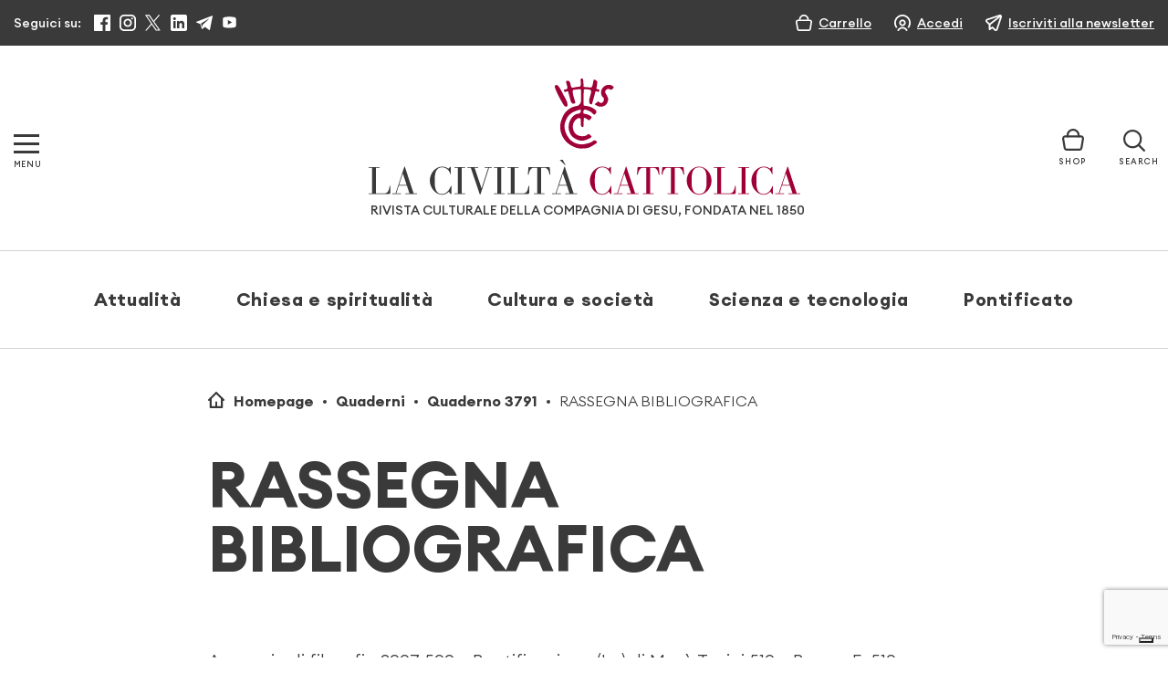

--- FILE ---
content_type: text/html; charset=utf-8
request_url: https://www.google.com/recaptcha/api2/anchor?ar=1&k=6LcycoIrAAAAAGT1jIkHHnSncTrBR5V5lBNZwmXh&co=aHR0cHM6Ly93d3cubGFjaXZpbHRhY2F0dG9saWNhLml0OjQ0Mw..&hl=en&v=PoyoqOPhxBO7pBk68S4YbpHZ&size=invisible&anchor-ms=20000&execute-ms=30000&cb=o9rdx4tmiq36
body_size: 48574
content:
<!DOCTYPE HTML><html dir="ltr" lang="en"><head><meta http-equiv="Content-Type" content="text/html; charset=UTF-8">
<meta http-equiv="X-UA-Compatible" content="IE=edge">
<title>reCAPTCHA</title>
<style type="text/css">
/* cyrillic-ext */
@font-face {
  font-family: 'Roboto';
  font-style: normal;
  font-weight: 400;
  font-stretch: 100%;
  src: url(//fonts.gstatic.com/s/roboto/v48/KFO7CnqEu92Fr1ME7kSn66aGLdTylUAMa3GUBHMdazTgWw.woff2) format('woff2');
  unicode-range: U+0460-052F, U+1C80-1C8A, U+20B4, U+2DE0-2DFF, U+A640-A69F, U+FE2E-FE2F;
}
/* cyrillic */
@font-face {
  font-family: 'Roboto';
  font-style: normal;
  font-weight: 400;
  font-stretch: 100%;
  src: url(//fonts.gstatic.com/s/roboto/v48/KFO7CnqEu92Fr1ME7kSn66aGLdTylUAMa3iUBHMdazTgWw.woff2) format('woff2');
  unicode-range: U+0301, U+0400-045F, U+0490-0491, U+04B0-04B1, U+2116;
}
/* greek-ext */
@font-face {
  font-family: 'Roboto';
  font-style: normal;
  font-weight: 400;
  font-stretch: 100%;
  src: url(//fonts.gstatic.com/s/roboto/v48/KFO7CnqEu92Fr1ME7kSn66aGLdTylUAMa3CUBHMdazTgWw.woff2) format('woff2');
  unicode-range: U+1F00-1FFF;
}
/* greek */
@font-face {
  font-family: 'Roboto';
  font-style: normal;
  font-weight: 400;
  font-stretch: 100%;
  src: url(//fonts.gstatic.com/s/roboto/v48/KFO7CnqEu92Fr1ME7kSn66aGLdTylUAMa3-UBHMdazTgWw.woff2) format('woff2');
  unicode-range: U+0370-0377, U+037A-037F, U+0384-038A, U+038C, U+038E-03A1, U+03A3-03FF;
}
/* math */
@font-face {
  font-family: 'Roboto';
  font-style: normal;
  font-weight: 400;
  font-stretch: 100%;
  src: url(//fonts.gstatic.com/s/roboto/v48/KFO7CnqEu92Fr1ME7kSn66aGLdTylUAMawCUBHMdazTgWw.woff2) format('woff2');
  unicode-range: U+0302-0303, U+0305, U+0307-0308, U+0310, U+0312, U+0315, U+031A, U+0326-0327, U+032C, U+032F-0330, U+0332-0333, U+0338, U+033A, U+0346, U+034D, U+0391-03A1, U+03A3-03A9, U+03B1-03C9, U+03D1, U+03D5-03D6, U+03F0-03F1, U+03F4-03F5, U+2016-2017, U+2034-2038, U+203C, U+2040, U+2043, U+2047, U+2050, U+2057, U+205F, U+2070-2071, U+2074-208E, U+2090-209C, U+20D0-20DC, U+20E1, U+20E5-20EF, U+2100-2112, U+2114-2115, U+2117-2121, U+2123-214F, U+2190, U+2192, U+2194-21AE, U+21B0-21E5, U+21F1-21F2, U+21F4-2211, U+2213-2214, U+2216-22FF, U+2308-230B, U+2310, U+2319, U+231C-2321, U+2336-237A, U+237C, U+2395, U+239B-23B7, U+23D0, U+23DC-23E1, U+2474-2475, U+25AF, U+25B3, U+25B7, U+25BD, U+25C1, U+25CA, U+25CC, U+25FB, U+266D-266F, U+27C0-27FF, U+2900-2AFF, U+2B0E-2B11, U+2B30-2B4C, U+2BFE, U+3030, U+FF5B, U+FF5D, U+1D400-1D7FF, U+1EE00-1EEFF;
}
/* symbols */
@font-face {
  font-family: 'Roboto';
  font-style: normal;
  font-weight: 400;
  font-stretch: 100%;
  src: url(//fonts.gstatic.com/s/roboto/v48/KFO7CnqEu92Fr1ME7kSn66aGLdTylUAMaxKUBHMdazTgWw.woff2) format('woff2');
  unicode-range: U+0001-000C, U+000E-001F, U+007F-009F, U+20DD-20E0, U+20E2-20E4, U+2150-218F, U+2190, U+2192, U+2194-2199, U+21AF, U+21E6-21F0, U+21F3, U+2218-2219, U+2299, U+22C4-22C6, U+2300-243F, U+2440-244A, U+2460-24FF, U+25A0-27BF, U+2800-28FF, U+2921-2922, U+2981, U+29BF, U+29EB, U+2B00-2BFF, U+4DC0-4DFF, U+FFF9-FFFB, U+10140-1018E, U+10190-1019C, U+101A0, U+101D0-101FD, U+102E0-102FB, U+10E60-10E7E, U+1D2C0-1D2D3, U+1D2E0-1D37F, U+1F000-1F0FF, U+1F100-1F1AD, U+1F1E6-1F1FF, U+1F30D-1F30F, U+1F315, U+1F31C, U+1F31E, U+1F320-1F32C, U+1F336, U+1F378, U+1F37D, U+1F382, U+1F393-1F39F, U+1F3A7-1F3A8, U+1F3AC-1F3AF, U+1F3C2, U+1F3C4-1F3C6, U+1F3CA-1F3CE, U+1F3D4-1F3E0, U+1F3ED, U+1F3F1-1F3F3, U+1F3F5-1F3F7, U+1F408, U+1F415, U+1F41F, U+1F426, U+1F43F, U+1F441-1F442, U+1F444, U+1F446-1F449, U+1F44C-1F44E, U+1F453, U+1F46A, U+1F47D, U+1F4A3, U+1F4B0, U+1F4B3, U+1F4B9, U+1F4BB, U+1F4BF, U+1F4C8-1F4CB, U+1F4D6, U+1F4DA, U+1F4DF, U+1F4E3-1F4E6, U+1F4EA-1F4ED, U+1F4F7, U+1F4F9-1F4FB, U+1F4FD-1F4FE, U+1F503, U+1F507-1F50B, U+1F50D, U+1F512-1F513, U+1F53E-1F54A, U+1F54F-1F5FA, U+1F610, U+1F650-1F67F, U+1F687, U+1F68D, U+1F691, U+1F694, U+1F698, U+1F6AD, U+1F6B2, U+1F6B9-1F6BA, U+1F6BC, U+1F6C6-1F6CF, U+1F6D3-1F6D7, U+1F6E0-1F6EA, U+1F6F0-1F6F3, U+1F6F7-1F6FC, U+1F700-1F7FF, U+1F800-1F80B, U+1F810-1F847, U+1F850-1F859, U+1F860-1F887, U+1F890-1F8AD, U+1F8B0-1F8BB, U+1F8C0-1F8C1, U+1F900-1F90B, U+1F93B, U+1F946, U+1F984, U+1F996, U+1F9E9, U+1FA00-1FA6F, U+1FA70-1FA7C, U+1FA80-1FA89, U+1FA8F-1FAC6, U+1FACE-1FADC, U+1FADF-1FAE9, U+1FAF0-1FAF8, U+1FB00-1FBFF;
}
/* vietnamese */
@font-face {
  font-family: 'Roboto';
  font-style: normal;
  font-weight: 400;
  font-stretch: 100%;
  src: url(//fonts.gstatic.com/s/roboto/v48/KFO7CnqEu92Fr1ME7kSn66aGLdTylUAMa3OUBHMdazTgWw.woff2) format('woff2');
  unicode-range: U+0102-0103, U+0110-0111, U+0128-0129, U+0168-0169, U+01A0-01A1, U+01AF-01B0, U+0300-0301, U+0303-0304, U+0308-0309, U+0323, U+0329, U+1EA0-1EF9, U+20AB;
}
/* latin-ext */
@font-face {
  font-family: 'Roboto';
  font-style: normal;
  font-weight: 400;
  font-stretch: 100%;
  src: url(//fonts.gstatic.com/s/roboto/v48/KFO7CnqEu92Fr1ME7kSn66aGLdTylUAMa3KUBHMdazTgWw.woff2) format('woff2');
  unicode-range: U+0100-02BA, U+02BD-02C5, U+02C7-02CC, U+02CE-02D7, U+02DD-02FF, U+0304, U+0308, U+0329, U+1D00-1DBF, U+1E00-1E9F, U+1EF2-1EFF, U+2020, U+20A0-20AB, U+20AD-20C0, U+2113, U+2C60-2C7F, U+A720-A7FF;
}
/* latin */
@font-face {
  font-family: 'Roboto';
  font-style: normal;
  font-weight: 400;
  font-stretch: 100%;
  src: url(//fonts.gstatic.com/s/roboto/v48/KFO7CnqEu92Fr1ME7kSn66aGLdTylUAMa3yUBHMdazQ.woff2) format('woff2');
  unicode-range: U+0000-00FF, U+0131, U+0152-0153, U+02BB-02BC, U+02C6, U+02DA, U+02DC, U+0304, U+0308, U+0329, U+2000-206F, U+20AC, U+2122, U+2191, U+2193, U+2212, U+2215, U+FEFF, U+FFFD;
}
/* cyrillic-ext */
@font-face {
  font-family: 'Roboto';
  font-style: normal;
  font-weight: 500;
  font-stretch: 100%;
  src: url(//fonts.gstatic.com/s/roboto/v48/KFO7CnqEu92Fr1ME7kSn66aGLdTylUAMa3GUBHMdazTgWw.woff2) format('woff2');
  unicode-range: U+0460-052F, U+1C80-1C8A, U+20B4, U+2DE0-2DFF, U+A640-A69F, U+FE2E-FE2F;
}
/* cyrillic */
@font-face {
  font-family: 'Roboto';
  font-style: normal;
  font-weight: 500;
  font-stretch: 100%;
  src: url(//fonts.gstatic.com/s/roboto/v48/KFO7CnqEu92Fr1ME7kSn66aGLdTylUAMa3iUBHMdazTgWw.woff2) format('woff2');
  unicode-range: U+0301, U+0400-045F, U+0490-0491, U+04B0-04B1, U+2116;
}
/* greek-ext */
@font-face {
  font-family: 'Roboto';
  font-style: normal;
  font-weight: 500;
  font-stretch: 100%;
  src: url(//fonts.gstatic.com/s/roboto/v48/KFO7CnqEu92Fr1ME7kSn66aGLdTylUAMa3CUBHMdazTgWw.woff2) format('woff2');
  unicode-range: U+1F00-1FFF;
}
/* greek */
@font-face {
  font-family: 'Roboto';
  font-style: normal;
  font-weight: 500;
  font-stretch: 100%;
  src: url(//fonts.gstatic.com/s/roboto/v48/KFO7CnqEu92Fr1ME7kSn66aGLdTylUAMa3-UBHMdazTgWw.woff2) format('woff2');
  unicode-range: U+0370-0377, U+037A-037F, U+0384-038A, U+038C, U+038E-03A1, U+03A3-03FF;
}
/* math */
@font-face {
  font-family: 'Roboto';
  font-style: normal;
  font-weight: 500;
  font-stretch: 100%;
  src: url(//fonts.gstatic.com/s/roboto/v48/KFO7CnqEu92Fr1ME7kSn66aGLdTylUAMawCUBHMdazTgWw.woff2) format('woff2');
  unicode-range: U+0302-0303, U+0305, U+0307-0308, U+0310, U+0312, U+0315, U+031A, U+0326-0327, U+032C, U+032F-0330, U+0332-0333, U+0338, U+033A, U+0346, U+034D, U+0391-03A1, U+03A3-03A9, U+03B1-03C9, U+03D1, U+03D5-03D6, U+03F0-03F1, U+03F4-03F5, U+2016-2017, U+2034-2038, U+203C, U+2040, U+2043, U+2047, U+2050, U+2057, U+205F, U+2070-2071, U+2074-208E, U+2090-209C, U+20D0-20DC, U+20E1, U+20E5-20EF, U+2100-2112, U+2114-2115, U+2117-2121, U+2123-214F, U+2190, U+2192, U+2194-21AE, U+21B0-21E5, U+21F1-21F2, U+21F4-2211, U+2213-2214, U+2216-22FF, U+2308-230B, U+2310, U+2319, U+231C-2321, U+2336-237A, U+237C, U+2395, U+239B-23B7, U+23D0, U+23DC-23E1, U+2474-2475, U+25AF, U+25B3, U+25B7, U+25BD, U+25C1, U+25CA, U+25CC, U+25FB, U+266D-266F, U+27C0-27FF, U+2900-2AFF, U+2B0E-2B11, U+2B30-2B4C, U+2BFE, U+3030, U+FF5B, U+FF5D, U+1D400-1D7FF, U+1EE00-1EEFF;
}
/* symbols */
@font-face {
  font-family: 'Roboto';
  font-style: normal;
  font-weight: 500;
  font-stretch: 100%;
  src: url(//fonts.gstatic.com/s/roboto/v48/KFO7CnqEu92Fr1ME7kSn66aGLdTylUAMaxKUBHMdazTgWw.woff2) format('woff2');
  unicode-range: U+0001-000C, U+000E-001F, U+007F-009F, U+20DD-20E0, U+20E2-20E4, U+2150-218F, U+2190, U+2192, U+2194-2199, U+21AF, U+21E6-21F0, U+21F3, U+2218-2219, U+2299, U+22C4-22C6, U+2300-243F, U+2440-244A, U+2460-24FF, U+25A0-27BF, U+2800-28FF, U+2921-2922, U+2981, U+29BF, U+29EB, U+2B00-2BFF, U+4DC0-4DFF, U+FFF9-FFFB, U+10140-1018E, U+10190-1019C, U+101A0, U+101D0-101FD, U+102E0-102FB, U+10E60-10E7E, U+1D2C0-1D2D3, U+1D2E0-1D37F, U+1F000-1F0FF, U+1F100-1F1AD, U+1F1E6-1F1FF, U+1F30D-1F30F, U+1F315, U+1F31C, U+1F31E, U+1F320-1F32C, U+1F336, U+1F378, U+1F37D, U+1F382, U+1F393-1F39F, U+1F3A7-1F3A8, U+1F3AC-1F3AF, U+1F3C2, U+1F3C4-1F3C6, U+1F3CA-1F3CE, U+1F3D4-1F3E0, U+1F3ED, U+1F3F1-1F3F3, U+1F3F5-1F3F7, U+1F408, U+1F415, U+1F41F, U+1F426, U+1F43F, U+1F441-1F442, U+1F444, U+1F446-1F449, U+1F44C-1F44E, U+1F453, U+1F46A, U+1F47D, U+1F4A3, U+1F4B0, U+1F4B3, U+1F4B9, U+1F4BB, U+1F4BF, U+1F4C8-1F4CB, U+1F4D6, U+1F4DA, U+1F4DF, U+1F4E3-1F4E6, U+1F4EA-1F4ED, U+1F4F7, U+1F4F9-1F4FB, U+1F4FD-1F4FE, U+1F503, U+1F507-1F50B, U+1F50D, U+1F512-1F513, U+1F53E-1F54A, U+1F54F-1F5FA, U+1F610, U+1F650-1F67F, U+1F687, U+1F68D, U+1F691, U+1F694, U+1F698, U+1F6AD, U+1F6B2, U+1F6B9-1F6BA, U+1F6BC, U+1F6C6-1F6CF, U+1F6D3-1F6D7, U+1F6E0-1F6EA, U+1F6F0-1F6F3, U+1F6F7-1F6FC, U+1F700-1F7FF, U+1F800-1F80B, U+1F810-1F847, U+1F850-1F859, U+1F860-1F887, U+1F890-1F8AD, U+1F8B0-1F8BB, U+1F8C0-1F8C1, U+1F900-1F90B, U+1F93B, U+1F946, U+1F984, U+1F996, U+1F9E9, U+1FA00-1FA6F, U+1FA70-1FA7C, U+1FA80-1FA89, U+1FA8F-1FAC6, U+1FACE-1FADC, U+1FADF-1FAE9, U+1FAF0-1FAF8, U+1FB00-1FBFF;
}
/* vietnamese */
@font-face {
  font-family: 'Roboto';
  font-style: normal;
  font-weight: 500;
  font-stretch: 100%;
  src: url(//fonts.gstatic.com/s/roboto/v48/KFO7CnqEu92Fr1ME7kSn66aGLdTylUAMa3OUBHMdazTgWw.woff2) format('woff2');
  unicode-range: U+0102-0103, U+0110-0111, U+0128-0129, U+0168-0169, U+01A0-01A1, U+01AF-01B0, U+0300-0301, U+0303-0304, U+0308-0309, U+0323, U+0329, U+1EA0-1EF9, U+20AB;
}
/* latin-ext */
@font-face {
  font-family: 'Roboto';
  font-style: normal;
  font-weight: 500;
  font-stretch: 100%;
  src: url(//fonts.gstatic.com/s/roboto/v48/KFO7CnqEu92Fr1ME7kSn66aGLdTylUAMa3KUBHMdazTgWw.woff2) format('woff2');
  unicode-range: U+0100-02BA, U+02BD-02C5, U+02C7-02CC, U+02CE-02D7, U+02DD-02FF, U+0304, U+0308, U+0329, U+1D00-1DBF, U+1E00-1E9F, U+1EF2-1EFF, U+2020, U+20A0-20AB, U+20AD-20C0, U+2113, U+2C60-2C7F, U+A720-A7FF;
}
/* latin */
@font-face {
  font-family: 'Roboto';
  font-style: normal;
  font-weight: 500;
  font-stretch: 100%;
  src: url(//fonts.gstatic.com/s/roboto/v48/KFO7CnqEu92Fr1ME7kSn66aGLdTylUAMa3yUBHMdazQ.woff2) format('woff2');
  unicode-range: U+0000-00FF, U+0131, U+0152-0153, U+02BB-02BC, U+02C6, U+02DA, U+02DC, U+0304, U+0308, U+0329, U+2000-206F, U+20AC, U+2122, U+2191, U+2193, U+2212, U+2215, U+FEFF, U+FFFD;
}
/* cyrillic-ext */
@font-face {
  font-family: 'Roboto';
  font-style: normal;
  font-weight: 900;
  font-stretch: 100%;
  src: url(//fonts.gstatic.com/s/roboto/v48/KFO7CnqEu92Fr1ME7kSn66aGLdTylUAMa3GUBHMdazTgWw.woff2) format('woff2');
  unicode-range: U+0460-052F, U+1C80-1C8A, U+20B4, U+2DE0-2DFF, U+A640-A69F, U+FE2E-FE2F;
}
/* cyrillic */
@font-face {
  font-family: 'Roboto';
  font-style: normal;
  font-weight: 900;
  font-stretch: 100%;
  src: url(//fonts.gstatic.com/s/roboto/v48/KFO7CnqEu92Fr1ME7kSn66aGLdTylUAMa3iUBHMdazTgWw.woff2) format('woff2');
  unicode-range: U+0301, U+0400-045F, U+0490-0491, U+04B0-04B1, U+2116;
}
/* greek-ext */
@font-face {
  font-family: 'Roboto';
  font-style: normal;
  font-weight: 900;
  font-stretch: 100%;
  src: url(//fonts.gstatic.com/s/roboto/v48/KFO7CnqEu92Fr1ME7kSn66aGLdTylUAMa3CUBHMdazTgWw.woff2) format('woff2');
  unicode-range: U+1F00-1FFF;
}
/* greek */
@font-face {
  font-family: 'Roboto';
  font-style: normal;
  font-weight: 900;
  font-stretch: 100%;
  src: url(//fonts.gstatic.com/s/roboto/v48/KFO7CnqEu92Fr1ME7kSn66aGLdTylUAMa3-UBHMdazTgWw.woff2) format('woff2');
  unicode-range: U+0370-0377, U+037A-037F, U+0384-038A, U+038C, U+038E-03A1, U+03A3-03FF;
}
/* math */
@font-face {
  font-family: 'Roboto';
  font-style: normal;
  font-weight: 900;
  font-stretch: 100%;
  src: url(//fonts.gstatic.com/s/roboto/v48/KFO7CnqEu92Fr1ME7kSn66aGLdTylUAMawCUBHMdazTgWw.woff2) format('woff2');
  unicode-range: U+0302-0303, U+0305, U+0307-0308, U+0310, U+0312, U+0315, U+031A, U+0326-0327, U+032C, U+032F-0330, U+0332-0333, U+0338, U+033A, U+0346, U+034D, U+0391-03A1, U+03A3-03A9, U+03B1-03C9, U+03D1, U+03D5-03D6, U+03F0-03F1, U+03F4-03F5, U+2016-2017, U+2034-2038, U+203C, U+2040, U+2043, U+2047, U+2050, U+2057, U+205F, U+2070-2071, U+2074-208E, U+2090-209C, U+20D0-20DC, U+20E1, U+20E5-20EF, U+2100-2112, U+2114-2115, U+2117-2121, U+2123-214F, U+2190, U+2192, U+2194-21AE, U+21B0-21E5, U+21F1-21F2, U+21F4-2211, U+2213-2214, U+2216-22FF, U+2308-230B, U+2310, U+2319, U+231C-2321, U+2336-237A, U+237C, U+2395, U+239B-23B7, U+23D0, U+23DC-23E1, U+2474-2475, U+25AF, U+25B3, U+25B7, U+25BD, U+25C1, U+25CA, U+25CC, U+25FB, U+266D-266F, U+27C0-27FF, U+2900-2AFF, U+2B0E-2B11, U+2B30-2B4C, U+2BFE, U+3030, U+FF5B, U+FF5D, U+1D400-1D7FF, U+1EE00-1EEFF;
}
/* symbols */
@font-face {
  font-family: 'Roboto';
  font-style: normal;
  font-weight: 900;
  font-stretch: 100%;
  src: url(//fonts.gstatic.com/s/roboto/v48/KFO7CnqEu92Fr1ME7kSn66aGLdTylUAMaxKUBHMdazTgWw.woff2) format('woff2');
  unicode-range: U+0001-000C, U+000E-001F, U+007F-009F, U+20DD-20E0, U+20E2-20E4, U+2150-218F, U+2190, U+2192, U+2194-2199, U+21AF, U+21E6-21F0, U+21F3, U+2218-2219, U+2299, U+22C4-22C6, U+2300-243F, U+2440-244A, U+2460-24FF, U+25A0-27BF, U+2800-28FF, U+2921-2922, U+2981, U+29BF, U+29EB, U+2B00-2BFF, U+4DC0-4DFF, U+FFF9-FFFB, U+10140-1018E, U+10190-1019C, U+101A0, U+101D0-101FD, U+102E0-102FB, U+10E60-10E7E, U+1D2C0-1D2D3, U+1D2E0-1D37F, U+1F000-1F0FF, U+1F100-1F1AD, U+1F1E6-1F1FF, U+1F30D-1F30F, U+1F315, U+1F31C, U+1F31E, U+1F320-1F32C, U+1F336, U+1F378, U+1F37D, U+1F382, U+1F393-1F39F, U+1F3A7-1F3A8, U+1F3AC-1F3AF, U+1F3C2, U+1F3C4-1F3C6, U+1F3CA-1F3CE, U+1F3D4-1F3E0, U+1F3ED, U+1F3F1-1F3F3, U+1F3F5-1F3F7, U+1F408, U+1F415, U+1F41F, U+1F426, U+1F43F, U+1F441-1F442, U+1F444, U+1F446-1F449, U+1F44C-1F44E, U+1F453, U+1F46A, U+1F47D, U+1F4A3, U+1F4B0, U+1F4B3, U+1F4B9, U+1F4BB, U+1F4BF, U+1F4C8-1F4CB, U+1F4D6, U+1F4DA, U+1F4DF, U+1F4E3-1F4E6, U+1F4EA-1F4ED, U+1F4F7, U+1F4F9-1F4FB, U+1F4FD-1F4FE, U+1F503, U+1F507-1F50B, U+1F50D, U+1F512-1F513, U+1F53E-1F54A, U+1F54F-1F5FA, U+1F610, U+1F650-1F67F, U+1F687, U+1F68D, U+1F691, U+1F694, U+1F698, U+1F6AD, U+1F6B2, U+1F6B9-1F6BA, U+1F6BC, U+1F6C6-1F6CF, U+1F6D3-1F6D7, U+1F6E0-1F6EA, U+1F6F0-1F6F3, U+1F6F7-1F6FC, U+1F700-1F7FF, U+1F800-1F80B, U+1F810-1F847, U+1F850-1F859, U+1F860-1F887, U+1F890-1F8AD, U+1F8B0-1F8BB, U+1F8C0-1F8C1, U+1F900-1F90B, U+1F93B, U+1F946, U+1F984, U+1F996, U+1F9E9, U+1FA00-1FA6F, U+1FA70-1FA7C, U+1FA80-1FA89, U+1FA8F-1FAC6, U+1FACE-1FADC, U+1FADF-1FAE9, U+1FAF0-1FAF8, U+1FB00-1FBFF;
}
/* vietnamese */
@font-face {
  font-family: 'Roboto';
  font-style: normal;
  font-weight: 900;
  font-stretch: 100%;
  src: url(//fonts.gstatic.com/s/roboto/v48/KFO7CnqEu92Fr1ME7kSn66aGLdTylUAMa3OUBHMdazTgWw.woff2) format('woff2');
  unicode-range: U+0102-0103, U+0110-0111, U+0128-0129, U+0168-0169, U+01A0-01A1, U+01AF-01B0, U+0300-0301, U+0303-0304, U+0308-0309, U+0323, U+0329, U+1EA0-1EF9, U+20AB;
}
/* latin-ext */
@font-face {
  font-family: 'Roboto';
  font-style: normal;
  font-weight: 900;
  font-stretch: 100%;
  src: url(//fonts.gstatic.com/s/roboto/v48/KFO7CnqEu92Fr1ME7kSn66aGLdTylUAMa3KUBHMdazTgWw.woff2) format('woff2');
  unicode-range: U+0100-02BA, U+02BD-02C5, U+02C7-02CC, U+02CE-02D7, U+02DD-02FF, U+0304, U+0308, U+0329, U+1D00-1DBF, U+1E00-1E9F, U+1EF2-1EFF, U+2020, U+20A0-20AB, U+20AD-20C0, U+2113, U+2C60-2C7F, U+A720-A7FF;
}
/* latin */
@font-face {
  font-family: 'Roboto';
  font-style: normal;
  font-weight: 900;
  font-stretch: 100%;
  src: url(//fonts.gstatic.com/s/roboto/v48/KFO7CnqEu92Fr1ME7kSn66aGLdTylUAMa3yUBHMdazQ.woff2) format('woff2');
  unicode-range: U+0000-00FF, U+0131, U+0152-0153, U+02BB-02BC, U+02C6, U+02DA, U+02DC, U+0304, U+0308, U+0329, U+2000-206F, U+20AC, U+2122, U+2191, U+2193, U+2212, U+2215, U+FEFF, U+FFFD;
}

</style>
<link rel="stylesheet" type="text/css" href="https://www.gstatic.com/recaptcha/releases/PoyoqOPhxBO7pBk68S4YbpHZ/styles__ltr.css">
<script nonce="aXr1rKsvdcKEZ_v5j8mrVw" type="text/javascript">window['__recaptcha_api'] = 'https://www.google.com/recaptcha/api2/';</script>
<script type="text/javascript" src="https://www.gstatic.com/recaptcha/releases/PoyoqOPhxBO7pBk68S4YbpHZ/recaptcha__en.js" nonce="aXr1rKsvdcKEZ_v5j8mrVw">
      
    </script></head>
<body><div id="rc-anchor-alert" class="rc-anchor-alert"></div>
<input type="hidden" id="recaptcha-token" value="[base64]">
<script type="text/javascript" nonce="aXr1rKsvdcKEZ_v5j8mrVw">
      recaptcha.anchor.Main.init("[\x22ainput\x22,[\x22bgdata\x22,\x22\x22,\[base64]/[base64]/[base64]/[base64]/[base64]/[base64]/KGcoTywyNTMsTy5PKSxVRyhPLEMpKTpnKE8sMjUzLEMpLE8pKSxsKSksTykpfSxieT1mdW5jdGlvbihDLE8sdSxsKXtmb3IobD0odT1SKEMpLDApO08+MDtPLS0pbD1sPDw4fFooQyk7ZyhDLHUsbCl9LFVHPWZ1bmN0aW9uKEMsTyl7Qy5pLmxlbmd0aD4xMDQ/[base64]/[base64]/[base64]/[base64]/[base64]/[base64]/[base64]\\u003d\x22,\[base64]\\u003d\\u003d\x22,\x22bsKSw6bCtAVJFVHDtx4swqAqw5LDq8OjUA5hwrzCuElxw6jCnsOaD8OlVMKvRApCw4rDkzrCqWPConFSWcKqw6BteTEbwr1CfibCqjcKesK1wqzCrxFRw43CgDfCj8OXwqjDiA3DrcK3MMKrw5/CoyPDg8OUwozCnH/Crz9QwpgvwocaHX/Co8Oxw6/DqsOzXsOTNDHCnMOudyQ6w5Y6XjvDtzvCgVkZOMO6Z2vDvELCs8K5woPChsKXfGgjwrzDiMKYwpwZw5EZw6nDpCzCuMK8w4RXw7F9w6FSwrJuMMKIF1TDtsOxwobDpsOIA8Kpw6DDr1UmbMOoV0vDv3FeY8KZKMOAw4JEUE5/wpc5wr/Cq8O6Tk7DmMKCOMODAsOYw5TCsgZvV8KIwrRyHk7CkCfCrBLDo8KFwot0Ln7CtsKowpjDrhJ1RsOCw7nDtMKLWGPDtMOlwq41IW9lw6srw7/[base64]/w5MnwqLCgMKJC2EjwrZSfDFrwr9nBMOewpdjdMOKwoXCi1N2wpXDkcORw6kxQBl9N8O3VytrwpJUKsKEw5/CvcKWw4AZwqrDmWNXwpVOwpVoRwoIGcOyFk/DrhbCgsOHw7k1w4Fjw7V1YnpfCMKlLgnCqMK5Z8ONHV1dZTXDjnViwq3DkVN9PMKVw5Btwq5Tw40Bwqdad3ZiHcO1bcOnw5hwwq9tw6rDpcKYEMKNwod8KggAQMK7wr1zLBwmZBUTwozDicOgK8KsNcO/KizChx7Cq8OeDcKwN11xw5PDtsOuS8OdwpotPcK6I3DCuMO9w7fClWnCtyZFw6/Cr8OQw68qRVN2PcKdGQnCnC7CmkURwqvDncO3w5jDhTzDpyBmNgVHdcKlwqstIMO7w71RwqJDKcKPwq7DmMOvw5oEw4/CgQpoGAvCpcOrw6hBXcKYw6rDhMKDw4/Csgo/wr12WiUdaGoCw4tkwolnw69yJsKlNMOcw7zDrWV9OcOHw4/Dr8OnNlNHw53Ct3XDvFXDvRTCk8KPdQJDJcOedcOtw5hPw7fCvWjChMOEw57CjMOfw7cLJEFsSsOkZwvCksOjBQgNw4MwwofDkMOzwqTCkcOIwpnClBlZwrLCkMKVwqhSwofDkghOwrXDjcKqw45pw48pC8KtNsOGw4PDo2xYHgtXwp7DoMKLwq/CqAzDtHLDgQbCnVfCoCbDp3kIwoQ9Wm7CicOYw6nChMKMwrBOOmrCsMK0w5/Dn3cPGsKww6jClwV0woFbPFQJwq4dJWrDn0sCwqQ6GmRLwrXChXYYwp5+OcKvXgvDpVLCscO3w5rDtcOFRMKbwr4WwoTCkMKWwppTLcOcwpDCocK9RsK2WSHDscOgOS3DoRl/O8KFwrLCmsOBUMKeTMKPworCqHnDjT/DhD/CoSbCs8OXKARRw6l8w6zDvcKFe0fDkknCpRMGw5/CmMK7HsK3w4QSw5dswozChMOUWsOQNwbCncKsw6bDrzfDtkfDn8KUw79WHsOcSVs1W8K3LMOQBsKfKH4ZKsKAwqgcQ1PCosK/b8Ocw4kLwp0aQ2R9woVAwrPCkcOvNcKEwqggw4fDi8O2wqTDu34IYMO1wpHDsVnDrMOGw5kNw5x8wp/CkMO+w4rCvx1Iw5dJwrV9w5/CpDfDv2dObSZ5McKNw74CGsOhwq/DsEXDp8KZw6tNe8K7Tl3CkcO1CBY8Ewk0wqUiwoB1bUDDhsO3eUzDh8KTL0V6wrJsFsOVw4XCiSfCnnDClCrDtsK9wofCvsOtFMKeVz3Cr3ZRw41Sa8Ozwr4Aw60DOMKYCQPDtcKsY8KbwqHDicKgU2IuCcKgw7fDh25zw5fCv0DChcKtHcOtEyvDqhnDvC/CrsO7dWfCtxVowqtXKhkJH8OrwrhUR8KUwqbCjkjCimnDg8KWw7/Duz5Kw5TDvl12N8OEwpHDpzDChjtuw47ClAJzwqHCg8KEeMONdMKww5LCjFtZfCrDvUhiwrp2ZxzCnhUwwozCicKsPT8zwoRNwrNCwqIIw5oNMsOccMOOwqhewqsCHE3DgnIwJcOOwqTCqztRwpUpw7HDsMOQXsK+CcOWWUlTwrpnwobCrcOKI8KSOGcoe8OsPGbDhG/CqzzCtMKUZMKHw6EVLsO+w6nCg35Dwp3CiMOyQMKwwrDCkC/DsnJywowFw7ASwpNrwpMew5dNZMKfYMK4w5HDoMOMC8KtFB/DiCUkdMOVwoPDiMO5w4ZqQ8OoD8OiwoPDgsO7XUJ3wpbCq3fDsMORBsOowqPCmjjCmhlOTcOmOAlXEMOkw7Flw6sywrTCn8OQbCZBw6DCrjnDhsKWVAFQw5DCnBbCj8OVwpTDpXzCrDwFIGTDqA40NcKfwq/CqRPDgcOZMg3CnCZnAGFfUMKNYG3ClsOqwrhQwqoew4RDAsKJwpvDp8OCwrXDnHrCqn1uGsOrMsOlA1/CoMOxXQoCRsOQeUx/[base64]/RFpAKC8RL8K5wpFFOMOMJ2xcw4YFw4fDljrDsMKFwqo3Yz4awplXwpQYw5/DrxvDrMO8w4QRw6o0w6bDuTECFG7ChgPCh1QmP1AdCsKwwpZoS8OSwp3CkMK9HsOYwo7Co8OPPTB+Ny/DpMOTw6EqZBnDnH0ZChksPsO9JyTCgsKMw7VEQzhcNw/DvcKlM8KoHMKRwrjDsMO8JmzDuXXDlhMSwrDDjMO2ZTrCnTBYOlfCmTZywrQeK8OqChXDmjPDl8K0XEUdM1LDiQ00w4NCXwICw4pDwqsffhbDoMO7wq/CsmUOc8KtG8KAE8OfeEALNcKIPsKVw6ESw6vChwZgCjvDpzwDCMKAF317ER0nAzUgBRHCimjDiHDDpykJwqQ5w5JebcKRJGgeAcK3wqzCq8OQw6DCsnxuw68aRsKRJ8O8SV/Cqgtbw75yI2nCsijCrcO3w6DCpHxvUx7DkyllWMOwwrFDMSM7ZGMRFXtRFyrCp2jCmMK8KA7DgBTDpDvCrQHDoArDgyPCuDfDusOuBsK5BlfDqsOoaGcmLhJ9eh3CkT4pQQAPWcKnw5nDuMOqecONYsKRI8KJdy4KfnAkw4HCmcOpOE1lw4vDpGrCnMOjw5HDmE/CuHo3w7lrwp87IcKDwqLDuU90wqjCmnrDgcKIKMO9wqk5BsOmCTNzC8O9w4YmwrHDrynDtMO3w5rDt8KhwqI6w63CvkbCqcKyLMKqw4jCvsKIwprComvDvFxkQFzCkSoOw4Y+w6PCoDDDv8K6w4jDgGMZccKjw6vDisKMJsOSwrhdw7PDhcORw5bDpMKHwq/DlsOqMBU5ZRcFw7t/[base64]/[base64]/DgMOIw7zCnH/[base64]/DrmjChh3Dn8OxacObwo/[base64]/DlcOXwrzConkHSCHCq8KCw6xOAGxIFcKyCyxxwoJfwpIhGXHDg8O7K8OVwo1fw4Z+wrEYw71qwpJ0w5rCvXHDj24sAMKXJSA1ZsKQKMOgCwfCiDEOJjNYPgIECMK0wrZLw5EbwrrDm8O/PsKWIcOKw4rDg8OlcU/DkMKtw47Dpi0uwohJw5vClcK1b8KdLMOcbFVowogzCMO/EiwBwozCqkHCqUB6w6l5OgfCicKCBWs8BCPDocKVw4QtCMKgw6nCqsOtw5/[base64]/ChR7DmcKgdw0uwrxSa1cowoXDl1cxGDnCncKlVcKjJFXDmsO0acO1dMKaFV3DoB3CgcO+I3MEZsOMQ8KzwrTDu0fCoDZAw7DDmsKEdcO/w7TDnELDh8OHwrjCs8KWGcKtw7fDtzljw5JAFcKXw4jDgUNMYl7DhwZtw7bCg8KkI8Oow7PDmcOUOMKww7RtfMOfdsKeHcOpPFQSwq90wol+woJ4wpnDuEoVwq8RT3vCpgg8wp/DgsOuPCokSllZWBTDisOTwq/Dnmhrw7UQFwtvMiR9wpc7UwENAVAjMn3CsiNNw4/DoXPCj8KZw5PDuEREG08kwqDDiHjDoMOfw7tGw7Bhw5DDkcKWwrMKSUbCu8KnwoxhwrAtwqrCr8K6w7rDgitrcz5sw5heD3wdZi/[base64]/CcOZD8KgFcOTVcOvDzXCpsKYwrpKwpnDnB/CkG/CvsKHwoELWX03aX/[base64]/DoTjClMOhHiXCisO/[base64]/[base64]/NSvDgMKcwprCuMOOamrDpl5QwpvDoTIBw5bCiHTDpFpaflFYXsOPJUJlQlTDnmHCqsKnworCoMOwMGLCnWLClRUBcSvCrcORw7Rdw45fwrNvwpNabVzCoCPDlsKae8ONJsO3STIgwrHCjFwlw6zDs3zCj8OTb8OZPg/CqMO7w63Di8Kcw5VSw5fDk8OQw6LCk35dw6tTFSjCkMKRw5rCj8ODVyc+ERkwwo8XYcKLw5ZiIsOuwrrDtMOnwqfDh8Kuw75Sw7HDvcO1w69uwq9Wwq/CjRUXDcKiY3xHwqXDpcODwrNXw4IHw5vDoycXTMKiFcKAMEM4PUd6Py8sXgjCnyjDvBfCuMKFwrouwpnDoMO8XXUbdnh/[base64]/[base64]/HnlwTcOST8K/[base64]/DvGDCkMKCw4PDscOSw4HCj8KPJcKQfsKhDsKfw7NxwqQzw590w5XDisOEw5kXJsKwaUbDoBTDliHCqcOAwpHCmCrCnMKVRiZVeSbCoSnDusOyGcKafEHCvcKyK28vUcO6cgXCj8OzCcKGw6Aafz8Ww7/CtMKHwoXDkD10wrzDkMKdEsKvBcK8BgnDq2xvAgHDgW/[base64]/[base64]/w6khw6XCm8OEwps/BcKDw6Mgw6PCiTMJMCE2w5DDiyI8w4vClcKlAMOTwpZiJMOEccOGwrAowrrCvMOAwqDDjDjDpTrDsDbDvgHChMOjcWfDt8OIw7E1YHfDrHXCmUDDoxDDjjspwo/ClMKcHHE2wo4Aw5XDo8OrwrMEEsKFd8Kow4U8wr8gBcKiw6HCvsKpw5ZLR8KuchrCkRnDtsKyZHrCqSptKcOvwqJGwonCt8KJC3DCgzN4Z8KDNMKDUCACw4A9O8OVOcOOacOqwqBqw7p+R8OTw6pZKhR/wrR1T8O1wqtJw7tPwrrCqkg1MsOEwpgGw4sfw7jCscOawozCncKpM8KZRj47w61mPMOdwqnCq07CoMKuwoPCu8KXCh7DijDCqsK0AMOvflY/[base64]/X8OzWMK9SMKhwqwcecKTwrsoMATCu8K6acKVwrPDh8OJMcKqCCHCsBpow49obxPCrwAeIsKpwo/Drz7DkhxaBcOxViLCuDnCmMO2ScObwqnDlH0KB8OnFMKMwo4twoPDkVjDphk5w4LCv8KifsOmWMONwoxnwoRkRMOdXQY/[base64]/UDPDo8OvXsOBw73DicK3IsO5W8OcwpvDiGwPw5RBworDoWAYW8KfUHZLw7LCrCbCtMOJecOdQMOiw5HDg8KLRMKywqPDr8OowpVGQUwKw53CrcK/w7dtJMOFKsKcw5NJJ8K+w6R4wrnCnMOqJ8OCw6/[base64]/woPDpsKVwrvDuMKMAcK5wrYhc187w4BKwosNfEImwr8/J8Kow7gVKA7CuCNCEiXCpMOYw6/[base64]/PUV1K8OgbkXDp8K/YsKhHMKAwpvCnsONKGDCrEAxw5PDisOdw6vCi8OWSSPDj3LDqcOewqQjZiTCmsOQw7nDnsK7WcKCwoY5Ni7DvGVpKUjDt8OOCUHDuWLCjQlHw79DByDDqRA4wofDvwgwwrLCv8O6w5/CqUnDtcKnw7JuworDv8OAw4oGw6xCwqbDmgzCksOYP0tKS8KLD1EtG8OJw4PCpMOaw5HCtsODw6jCrMKaezjDkcO+wo/[base64]/DmcOVURYzw6fDscOWw4rDjsKgwr/Dk8OAOhTCn8Ktw57DlXYSwp7Crn/DjsOJfMK7wqbCgMKMQjbDl2nCt8KgAsKUwq/ConpUw5fCkcOdwrpSL8KITkHClcK2TVFtw5zCtkVIYMOGwocFeMKKw4ELwqcTw7hBwrs7WsO8w6PCuMOBw6nDvsKPJB7CsmLCghLCrxlLwobCgQUceMKUw7dsTsKOPQN6BAR/UcKhwpvDt8Kiw7bCl8KwVMOzOUgTFcKuRVsSwpfDgMO9wofCvsO4w6tDw5IaL8O5wpPDjxvCjE0Kw7FOw71Iw7jCm28aUlFjwooGw7fCt8KbQ3AKTsOmw50WEkJJwo9EwoYsTUllwp3Du1DDulAxSsKKYCbCtMO6aGF9NEHDt8O/wo3CqCcpeMOfw7zCjx9eGFbDpFbDsnInw4xEL8KRwonCuMKUASkGw6fChR3CozhSwqo4w73ClGQhYxdCwqPCn8K3M8OYIjvDiXrDj8K6w5jDkF5dDcKcVXPDkTrCtMKuwq1CFmzCtcKJU0cNBRHChMOZwopHwpHDgMOzw6TDrsOCwq/[base64]/CqwkBw6XCmcODYgDDsxXCv8KCw4XDjVzDtXUlW8K2PjnDq1zDqcOaw70mRsKeczcTa8KCw53CsgLDuMK8BsO2w4/DlcK5wp4tVAzDs1nDvwNCw7hXwqrCk8KCw4nCscOow4/DrC1YecKZSGIRaEfDh3oHwpXDoHfCmE3Ch8ONw7Riw5gkNcKYYsOmc8Kiw65+QRDDl8KIw7JVW8O2Rh/[base64]/CocOjwq7CoA56NcO+UsOcejsuC27CuFhFw4PCtMKvw6TCscKmw7/ChsKsw6Rlw43CsBwBw74RUxcUTMK9w7LChwfCuBXDsidxw4rDkcOXS2fDvXhhaArCrkPCoxMlwrlhwp3Di8Ktw5PDm2vDtsK4wqjCqsOcw5FgDcOcOsKlCy1qa2c6XMOmw5Jmwr0hwpxIw49sw4pjw4sDw4vDvMOkXCF0wpdDYybDhMOEAcKqw43DrMKkHcK1SD/DoG/Dl8KKagTCmMKKwqbCt8O1QcOEdMO0HMOBZDLDisKxSDkOwqsCE8OJw5cgwpnDrcKtGQt9woAlQcOhRsKcHzTDqV3DvcKJC8OEVcOtesKQV2Nuw6I3w5UDw4AGTMOlw7DDqmHDusKIwoDCiMKGw7LDiMKnw6fDrcKjw5PDvAMyW1d7LsKrwpAaOG/CoT/CvTTClcKvOcKew48aI8KxIMKLf8K6TkE1G8OoKAxTbjbDhnjDoiF6DsO+w6nDtMKtw4A7OUnDo0ISwpXDnCDCuV9cwqDDncObETHDgGvCjMO+KmHDtl3CtsKrEsKNWsKsw7XDn8KCwrMZw53CtsOfUHzCrxbCr0zCv3RXw7DDtE47TlEvIcOsYcOmwp/Dl8OZOcOcwotFd8Kww6/Cg8Kqw4XDocOlw4XCnzzCgUrDrElhNknDkS7CqQnCo8O4c8KTTlVlCVnCncKSHUjDq8O+w5PDucOXOjYewpfDigTDrcKNw7xFw5A2LsK/PsK/YsKaMC/DkG3CrMO2HGZQw6gzwoskwprDgnc9YHEdNsOZw5ZZQwHCgsK2WsKVBcK7w4pBwrzDqivDmRrCpSLCg8OWBcOfWlZlGhp8V8KnIMOWRsO1FGo/w6vDtS3DhcO4AcKAw4zCl8Kwwr8mSMO/wqHCnyHCgsK3wo/CiT1Nw4xWw43CmsKcw53DjFPDhjs9wqnChcKhw5wOwrXDiz02wpTCknEDHsOMMMOPw6Nzw6ssw7LCjsONOCUHw7N3w53Cs3zCmnfCu0vDkUQIw4daRsKBR23DoD4dP1o5WMOOwrbCgRAvw6/DqMOiw47DoEVXNl8Ewr/[base64]/PD5eKsOxwprDksKIZ8KkwoXCnj3DmS/DvQ0xw4vDqirDiTLDj8OrU24OwpDDvDHDtyHCgMKvTBIsecKuwqxIFRvClsKEw4bChMOQX8OuwpkSQg84QA7CjX/[base64]/[base64]/DmsKeXR3CpTkIWwbCtcO9HsKzwoDDizbCmWMYVcKBw7ZFw5Z8NQwfw6PDgsKMS8OcTsO1wqwnwrXDq0/DtcKkAXLDg1/CmcK6w7oyGCLDkBBZwopfwrYBaxzCt8ObwqhvKnDCp8KgUTPDg0ILw6HCuT3CqhLDmRQ+wpPDiDrDpgdTL3wuw7LCnSbChMK5KAhORsO7AETCgcOSw7DDpBjCs8KrQUdLw7NEwr9yUiTCggHDjMOHw4gCw63Djj/[base64]/DnkMuwr4cB8KRwp/CpG8pwrkuEsKyw5XCuMKfw6LCgMKJVcKASBlRUTbDh8Opw4IywrpwUnMbw6HDjFTDj8KswoHCrsOvw7vCnMOmw4dTUcKJfBDCvHPDm8OCwrV/GsKkKG3CqinDjMOKw4fDi8KbWjrCiMKtTyPCoi5TWsOOwo/DvMKBw4gWBERbcFHCj8OfwrsSWcKgHwzDg8O4aGDCnsKqwqJISMOaP8KWeMOdBcK/w7EcwqvChA9YwrxRw4XCghBcw7LDrXwRwr7CsXJiO8KMwpRAw6/CjVDDmBlMwpjCo8OLwq3DhsKaw7gHOVUkAUjCijAKTsKZfSfCm8KOYC1TfsOEwrxBECo5M8OQw4HDtlzDnsOxUMKZWMKFPsKaw7JWegA0D3kuUhN4w7vCt2svSA1Mw7oqw7Qew5vDiRcCS35sDWTDncKjw6xdTxIPL8OQwpzDuTzDvcO2NzHDvjVSTiFRw7/DvRI2wqBkYXPDtsKkwr/CrAHDnSLDowcQw47ChsKYw5ofw4ZkeFHCh8KOw5vDqsOUdMOtAcOdwr9vw5cPfRzDh8K2wp3CkjUTf2rCksK8UsKzwqdkwq/[base64]/[base64]/SQHCqcOmQ8OrwpJkC8KDwqHCpsOlw4DCnz3CgXA5HDwLK205w4PDojsZTQ3Cun1FwoPCjsOaw4pLFsOtwrHDh10jKsKrEC/[base64]/eCnDpEHDocKdwr7DqgXDv07CqMOvw794HSbCj0cowpxFw7d4w7tCD8OwCw92w7TChMKCw43DrzrDiCzCpnjCh07ChQA7c8OVG1NEO8OfwpPDgzRmw6vCjinCtsKCJMKlcgbDm8KVwr/CmwvDjDAYw77CrRknS0Fhwpt2K8KuKMKhw43DgXjCkzXDqMOOXsKSSDdAUUFVw6nDusKzw5TCj3taSyrDnTUcLMOiKToqYETDkRnDjTMvwpk/wo4fXsKYwpBQw6ERwpthcMO4c24KGBXDogjCji0Ve3skVybDrsOpwosTw6bClMOrw5lMw7TDqcKHGSlAwo7CghfCg3RgV8OtXMOTw4fCgsKKwoDDq8KjUFLDhcOdO3bDoxpfZmp3wo13w5cJw6HClsO5w7bClcKyw5YYfiHCrkFWw5/DtcKfTSB7w7dcw71awqbCqcKIw6TDkMOGYzJ6woQ/wqNiaALCvsKSw5Uqwqduw69PbzrDhMOkNjcKIx3Ck8KTMMOIwqDCk8ObXcKew6IZIsOkwohWwrvCo8KUC3sFwo0uw4V2wpM/w4nDncKQc8KWwo5+ey3DvkcCw4gzWQQEw7cPwqbDqsOqwqjDiMODw7oVwp0AFEfDqsORwpHDjFnDh8OOZMKmwrjCkMKLZMOKDMKuZHfDncKLTizDusK8LcOadE/[base64]/CicKnJUPCkzMWw4kMwrR0acKzJxF1YsOpET7Dr0cnwporw5DDlcKzU8OGZcK+w7gqwqjDqsKrPMKYTsKtZcKfGHw6wrTCkcKKBz/Cn3jCv8KMUU9ZUy8bABrCv8OdI8Ojw7cECcKjwoRtMUTCkBvCs37CoXbCmcO8cjTCocKZG8KNwrwvRcKdfTHDrcKyHhkVYsK8JR5mw6l4eMKbIhjDusKuw7fCkA1lBcKKBjtgwqgdw5XDl8OBVcOiA8Omw4x9w4/[base64]/ComsMHBtmYTjCvXLDmiYewqRBOXvClhjDqTFDfsONwqLCmXfDlsKdSXRnw6h7U39Fw6rDu8Ofw7ovwrMxw7xNworDrxs1VAnCiEZlX8OOEcKtwrHDiAXCsQzCtDonWMKCwrNXK2DDicOSwoXDmnXCn8OpwpTDtVdUKB7DtCTDjMKBwrt8w6DCr1FTw6/DgWEMwpvDoGwSbsKDe8KJfcK6wopqwqrCo8OvOiXDrA/DnmjCiEjDmGrDoUvCmyHCs8KtOMKsNsKJHsKfeHnClXtewr/CknZ0DkIRclvDpkvCkzLCjcK6S1lmwpp3wq9Tw4TCvMOIe14mw63CpsK9wo/Dp8KWwrHCjsOAcUXDgxIgEcKbwr/CsFpPwpIDdHfChjttw7TCv8K3fEbCvcKhOsO7w4LDukolDcO8w6LDuwBMasOMw4Iywpd9wrDDtVfDmnkoTsKDw4MDwrM+w4IqPcKwfW3ChcKQwoUPHcKgWsOcdE7Dj8KJcj1gw6RlwojCgcKeQBzCnMOITcOOfcKkY8O/bcKxLsOhwr7ClxRqw4t9eMOVZ8KUw4lkw753VMO8QsKRW8OwH8KOw7h7GmvCsQXDjMOTwrzDt8KvTMO6w7PCr8KDwqNhD8K7dMOCw74gwqNow4JzwoBFwqDDiMOfw57DiE1UfcKUFMKJw49iwr/Cp8KYw7gGQilTw6/CuxtZMFnCiUsLTcKfw4s/[base64]/DjcOSw5PCssKiwrZXCEdNwpHDmzbCj8KXX1h8woTCg8KDw7MHAWcWw77DokvCg8KTwoosQcKzcsKxwr/DsirDi8OBwoABwqYfHsOsw6QSUsKbw7HCrsKiwpHCllzDmMKQwqYXwqNswqNLecOPw7JLwrHCniZzEh/DtcOQw4URaDoewobDvyHCmMK7w5kNwqPDrQ/CgwpuZUbDnkvDkFs2dmLDkSnDlMKxw5jCmMKXw4EoRcKgd8Oiw5bDjwTCsVHCoj3DsAPDribCqsKuw6Y4wrQww4g0R3rCisOowpLCpcK9w4vCkSHDmsOZw7wQCxYMw4Usw4kcFBvCiMO7w58Sw4VAaxjDi8KtTMKHSHl8wqV0OVDDgsK+woTDoMOKX3bCmw/Dv8OZUsK8DMKSw6bCgcKVAmJNwonCpsKSFsK8HDHDuHXCv8OOw5EiJm/DhgzCjcO1w4rDtUs4YsOjw64aw4AjwphQYgpsfzUmwp3CqTsOKMKjwpZvwr0+wp7DpcKMw7vCgFMXw48uwqRhMm4uwqkBwpwiwqfCtQw/w4PDs8OBw6VVXcOwcsOSwqQVwp3CjzzDqMO3w7zDu8KTwr8KY8OXwrgDcsORwqPDncKIwpFybcKiw7J+wqLCs3PCgcK/[base64]/[base64]/DicOqfMKKMCEJHULDjypswovCvcOjw6LCi8OhwrzDmwjCiW/Dql7Dnj/[base64]/wrw5wocySRDCvMKbI19zcWI9FDLDnx1Iw4PDh8KEMsOWScOnHSYsw60dwqPDn8KNwrloGMOswq58eMKew6EGw4VTOykXwo3Cq8OKwr/Dp8K4YsOVwoobwq/[base64]/wpHDhMKxwoLDmTY6KsOAaQHDjcObw70mw5nDl8O2FcKHYRjDvQ/CuWlowr/CgsKhw7hHFzY4GsOhPlfCkcOSwovDvmZHecOSaADDsXRrw4TCm8KeShXDpnBrw5/CkQXCgSFZPknCjjgFIiwdHsKLw63DjxfDlcKmVHsAwrtpwobCoUgBBsOdPwHDuAsqw6jCq1wRQcOUw7/[base64]/ChjgTfRHCo8OARFc0wp11wohbw67DhTB1AMK7cCoRYVXChcKhwpDDsjZXwrMNcGMuEWd4w4tCVSoWw7kLw642XUFawqnDgcO/w63ChsKowphzN8Ouwr7DhsK8PgTDh2TCosORB8OgI8OSw7bDp8KNdDhTTn/[base64]/CgxrDgHVhCyXDnMK+w7Ahw63DrUfCtMOXVcKVN8K8w7nCq8ONwoR5wpDCmhLCq8K5w5zCoHbCg8OIKsOlGsOGNBHCtMKsQcKeGEBvwoNBw4PDnn/Dj8Oyw7BAwrAqA2xuw7HDuMOnw4LDj8ONwoLDtsKnwrQjw4JpAsKIUMOnw5jCnsKZw5/DucKkwodQw77Drg9yNmknfMOVw7oRw6DCnHXDtCbDmsOBwqjDhT/CiMOnwpF7w6rDn1PDqhFRw5x4GsKvccKBIkLDhMKAw6Q3B8KVDA4aMcOGw4hWw7XChAXCsMOJw5sfAHYLw5Y+bUxGw7FVZMOlFGzDhsKeWG/[base64]/DhAnCnQ02dcK3w7hUwpTDs8OZBMOhWn7CrMOZQMOyDcKUw7/Ct8OyLzZuLsOSw4HCgSPCnnAyw4EoQsKgw57CssOMP1Eic8O+wrvDqHsiAcOyw6jChADDlMOsw59XQld9wrjDu3vCusOnw6oGwqnCpsKewrXDiRsAVU7DgcKhbMKpwrDClMKNwp0yw7jCj8K4Hk7DvsKQIwbCr8KYaAnCiTvCmMOUWQ/CrjXDocKWw41nHcO2W8KPAcKIBiLDkMO/ZcOCMsOGacK4wp/Di8KOHD91w4LDlcOmVFDDrMOoFMKnL8OXwrVnwplDbsKIw5PDh8OFTMOXPRTCsEfCgMOtwpUUwqMBw5Mxw6/DrFnCtUnCqzzCtB7Du8OWc8O5w7nCqcKswoHDq8Ocw6zDvWY4e8OAKGLDtj05w4LCqWRUw7lkNlfCvA7CuF/Cj8O4UcOBIMOVWMOVSxRkAGozwrZWOMKmw4/CoVc/[base64]/I2PCuhfDsMO6wrIseQXCuzLDhcKWZcOId8O6FMOqw4t8G8KLSR04AQfDoX3DusKhw4F4HHrDmyVPeBV8dT8+OcOswobCmsO0FMOHeFc/P3bCtsOKZ8O6X8Oewr00YMO+wodCGcKswrRuNSMtbGkJbGNnTsOnI0bDr0rCrxcIwrxfwp3CkcO2F1QRw7tjfMKQwrfCjMKAw77Ck8ORw6vDiMOUDsOuwqwHwp3CqRbDgsKAdMKKesOkVxvDgkhPwqY3dcObwrbDn0tAwqMXQ8KlLEbDuMOqwpxswq/Ch2Ylw6XCoVskw47DtAwqwokiw5dZKHHCrsOxIMOswpEPwqzCscKCw5fChm/Cn8KUa8KPw53DhcKZW8OdwrvCo3HDjsOtEEDDkUcBecOkwqHCo8K+JTZQw4x7woMqNWsnQcOvwpvDg8KAwrHDrlbCj8OZw7FRNi/Ch8KoVMKZwpzCkgkfwrzCq8OKwp97IsK4w5lSdsKqZgXCicOjMyTDpGDClmjDsCbDjsOtw68ywpvDknhoOC1Yw7TDokzCsh5nG34eCsOpQcKoaHLDjMOPIFkOfCTDomzDl8O0wrsKwpHDkcKIw6sFw7wvw7/CkB/Du8OYTlrCoFDCtGcIw4jDjcKcw6NTcMKLw7XCrUYWw6jCvsKOwr8Jw5bCqmQ3A8OCSWLDvcKLIMOzw55lw4oVOFLDvsOADR7CtUdqwpArUcOLw7bDoS/Cp8KswoNYw5fCrRQ4wr14w7DDpTfDo17DgcKBw5HCoj/DhsKCwqvCjcOZwqE1w6vDsA1HXWJ4wqRUU8K5eMKfEMOhwr9ddgDCoWHDmwDDscKsMh3CtsKjwrbClD0Bw7jCsMOrRzDCmnoWGcKPYSPDqksYBUdZLsOpF0U8GEjDh1DDjmzDvsKIwqLDmsO2e8KcClvDtsKhRndNWMK3w7xvFDHDt39jF8K9w7vCqsODZMOJw5/Co33DoMK3wrgcwpXDhw/DjMOow7lJwrUIwprCm8K9AMKsw4lzwq/DmmHDrhp/w43DnQ3CowzDoMOHBcOvb8OzHl1dwrpQwqYrwovDlC1LawYLwp1HCMKpDU4KwrvCu0oOMj3CqcKqT8Odwoxdw5jCoMOoTcOxw6XDn8K2fCrDt8KNYsOqw5bCoDZRw44WwovDosOufwtNw5jDgREQwobDt0rCsz96DC/DvcKEw57Ct2pLw5LDosK/Emt9w7fDk30jwpLCv3UIwqLCvMKKUsOCw4FAw5hwRsKrPxLDqsKDQcO2VD/DvnNRImx1IWnDmUxFBEvDt8KbDlMlw55SwrgKIQgZNMOQwp7CumbCjsOnPjbCm8KKdV0awrcVwqJ2fsKKacOzwpUEwpjDs8OBw7gdwrpswosoXwzDnXzCnsKvGFRRw5DCvi/DhsK/wr4KMsOhwpvCs1kJXsKZLXXCksOFdcO+w5s8w6VZw4N1w48qHMOHZw8nwqdMw6HCvMODRlULw4bCokIFAcOuwp/CkcKAw5IsSjDDmcO1fcOrBC7DiSTDjXbCksKFDxrDoRjCsG/[base64]/w48dRl3DoHbCpjXDncOKw6/Clww3PkDDsXAqwpfCpsKfYD9oMWbDkT8aX8KnwpLCimTCq1vCjsO8w6/DojDCmljChcOmwpjCosKNSsO7wq5lL3AzTlbCiULClGlCw6vDhsO3QA4WGsObwq3Cnm3CsQZAwpnDiUhFXcKzH0nCqA3CjMKeBMKFFRHDv8K6KcKePMKnw67DnCAuIi/Ds2Qxwq9GwoLDoMKoYsOgS8KXYMKNw7TDucOsw4lwwrY6wqzDlzHCnkUMcBE+wpsWw5jCkxt2XngrUSF9wrIqd2VzA8OawoPCiCvCkB8AJsOsw5tyw5YKwrzDl8OgwpESd1HDpMKtKgzCkkYVwplQwq/[base64]/U3wGw7PCjDzDqWvDnWPCpMKtw7XDv3ZTDkocwqLDhERxwoZkwp8NGcOaeAbDksKDQsOKwqx2McOHw6nCnsKEcRPCscKZwqR/w73DvsO4byAEG8KwwofDisOgwqw0Aw9gUBVMwrPCqsKJwoTDpcK7csOXNMKAwrTDl8O/XHldw6p8wqJgVw0Ew5DCjgfCtkRkZsO5w5FoPGIqwqTCncKAGXrDsU4EYA1/[base64]/GRHDmsKYJRIfw63Cn2XCk8Oaw57DrMOxwqkpw5TClMOXWwfCgk7DnDpdwokaw4/Ctg9iw7XClAHCsBd/w7bDtngJbcOYw5DClBfDlz1fwpoXw5fCssKkw59GEU51LMKtJMKJEMONwqF6w4nCiMOhw7UmUSM/MsOMJghSZWY+wobCiAXCvB4WdR4hwpHCsiAHwqDCmVlAwrnDrS/Dr8OUf8KtB1EwwrHCj8K4wqbDq8Onw77CvMOUwrHDtsK6wrfDrGPDmWsvw65iwqXDj13Du8KfIlARYzwHw50jGVhiwq0zDMOPZ2sLXTTCs8KMwr7DscKzwqRYw418woYkX0zDjX7DrcKsegdMwrh+TsOASsKiwq0Eb8K6woIYw5FhB3oyw6srw5Y5fcO6cUfCtj/[base64]/CkcOhLBPDlsKrdADCgcKPwo5rPkdRb0F7PwfCjsOIw7zCp0rCkMOvVMKFwoA9woIOccO6woR2wrbCuMKHWcKJw7pSwrpqSsKhIsOIw5Y2IcK4PsOhwrF/wqM1WQ1TWw0EL8KIwpHDvzLCpTgQNmTDgcKtwr/[base64]/[base64]/w5lmworCghtzNcOGOgkMwogNd8KywrbDgl/DjxPDmQjCv8OhwpjDoMKOXcOoUUANw7hLXm5UT8OhQknCpMKJKsO9w41bMzbDnRkLa0LCm8Kiw5U8RsK9RzZJw4MBwrUqwoZFw5LCkVbCu8KOATEuZ8O4WMOQfcK8T1tLw7LDpU9Sw5c6YVfCicOdwoBkBkdSwoQuwoPCq8O1fMKOOnIyR3jDgMKrZcO6RMO7XE9YIx/Do8KXdcOPw6PCjXPDnHoCXC/Dt2EYb0xtw4TDuRbClizDqXfCrMOawrnDrsK2MMKvK8OcwphKQCxZOMKrwo/ChMKWUMKgNgkjdcOKw5dHwq/[base64]/Dg0g7Ih/DksK7cTwCwoAGwrICw43DnCkiwpXCjcK/Dy9GQFVawqZfwpfDmlMDa8KvDzkHw4zDoMOtGcOQZ1rCgcKLW8OPwrfDrsKZFjNvIQsiw5nCowsQwovCqsOtwrfCmMOPP3jDlnF0Q3EDw4vDksK2fxYnwr/CuMKvUWcba8KaMQ5Pw5wBwrFqDMOEw6d2w6DCnADCg8OiPcOTPH0/C1oGeMOpw4NNQcOjw6c7wpEzYx81woDDj2hAwpbCtn/DvcKELsKsw440ZcKCQsKsUMOnwovChH5PwobCv8Opw4EXw5jDi8O3w5/[base64]/woZvf8Oow4nDryTDhXkvHTpDwqYHwpHDvcOhw63Dn8KJwr7Dv8ORYcOnwprDh184EsKRT8Kjwpcpw4nDrsOicl3Cr8OFchPCqMOLTsOsFwJ6w7jCgC7DoVHDgcKXw4/DkcKdWmVkBsOKw5hgYWpGwoDDtR03dcOQw6/ClMKvPW3Dhil/bU3ChETDlsK9wpLCiSzCocKtw4/[base64]/[base64]/FQJnwoPCpyPDqzVewqlHwozDhG53JQjCjR7Cpy8kAG3DkwvDrFXCiyjDhxApIBsBCX7Dlh0oPWNowqZiNsO3VlNaWkPDkBhrwr5VQMO2UMO5UX5RaMOHwofCoWNqfcKEUsOWMcOow4wRw5h4w6bCr2kCwqJFwoPDii/Cv8OKG3/[base64]/G8OZwrIaQ8K6wpjDvcKmw7NePMKPDxYtwqNkX8Klw5nCtzQjwrfDl2URwqMkwqvDkMOQwr7CrcKww5HDpU5Kwp7CrGF3CB3Dh8KPw5kgTx9WXTTDli/DoTFdwoB1w6DDmSMiwoXCngXDtn3Ck8K3YwHDmzzDgxUkLhXCtcK3Z0dWw5nDknfDnDPDlU52wp3DvMOawrDDuS4jwrY0c8OodMO0w5/DnsK1DMKAdMKUwr7DtsK0OMK6LsOqBMOKwq/DmMKSwocuw5DDvj0bw45/wrI4w6g9wozDrkvDvBXDjMOSw6nCmHksw7PDv8OcIzN5w5TCoD7CuQzDon3DvkhwwpVZwrFdwq5yGn01Pl4kfcO2PsOCw5pVw4fClQ9PczV8w5/CqMKvacOfB39Zw7vDs8KswoDDvcOVw5tww5LDtsOjOsKYw6nCqMO8NS4nw4rCqWvCmSXCgUTCuwvChHLCg2lZQG0Fwoh6wpLDsm5rwoPCp8OqwrDCt8Onw70/wpo8PMONwoxEM3hywqVkPsOjwrd6w5YfHlwXw4gcWS7Cu8OgGTVawr7CohHDkcKcwpPChMKNwrXCgcKCD8KcV8K9wrkhNDdGNDjDjsK7E8O3ScK3cMK3wqHDoUfCoS3DgA1aVnAvGMKMA3bCqxTClg/[base64]/[base64]/[base64]/[base64]/[base64]/JEAFHcOtw6TDicK3w6PCsXfDg8Kow5jCqQPDo2nDoEfDocKnI07DhwPCnxLDlTxgwqsrwqprwr3CiGQywo7ChFZnw57DqhLCqGnClB3DusKdw4oqw6XDrsKPDxHCpVbDgU0\\u003d\x22],null,[\x22conf\x22,null,\x226LcycoIrAAAAAGT1jIkHHnSncTrBR5V5lBNZwmXh\x22,0,null,null,null,1,[21,125,63,73,95,87,41,43,42,83,102,105,109,121],[1017145,942],0,null,null,null,null,0,null,0,null,700,1,null,0,\[base64]/76lBhnEnQkZnOKMAhk\\u003d\x22,0,0,null,null,1,null,0,0,null,null,null,0],\x22https://www.laciviltacattolica.it:443\x22,null,[3,1,1],null,null,null,1,3600,[\x22https://www.google.com/intl/en/policies/privacy/\x22,\x22https://www.google.com/intl/en/policies/terms/\x22],\x22VIDAcGECq/FfU0ULAZAl3RnwJb7eZ1clMIrjWEOFCi4\\u003d\x22,1,0,null,1,1768944327913,0,0,[130,162,178,200],null,[210,54],\x22RC-B3-W5mqaqPsi8g\x22,null,null,null,null,null,\x220dAFcWeA68r5bFCeCrJoBMrYBJyHhx9dnyDhIM9WFX0sL4VGHWxxp5zzR2bRmwuIULQbbWx5IY6t8oCpD14A_YEi4DdCxVvIAdiw\x22,1769027127878]");
    </script></body></html>